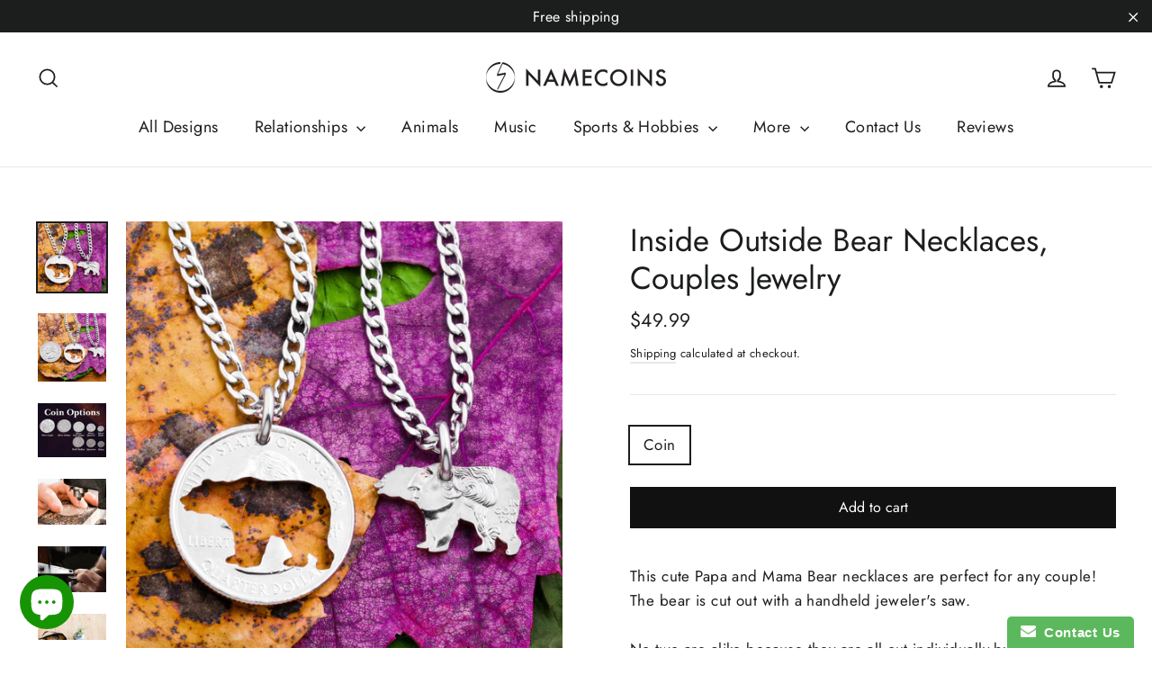

--- FILE ---
content_type: application/javascript; charset=utf-8
request_url: https://searchanise-ef84.kxcdn.com/templates.6B2g3C8V5y.js
body_size: 1726
content:
Searchanise=window.Searchanise||{};Searchanise.templates={Platform:'shopify',StoreName:'Namecoins',PersonalizationEnabled:'N',AutocompleteDescriptionStrings:3,AutocompleteShowListPrice:'N',AutocompleteShowProductCode:'N',AutocompleteShowRecent:'Y',AutocompleteItem:'<li class="snize-ac-odd snize-product ${product_classes}" data-original-product-id="${original_product_id}" id="snize-ac-product-${product_id}"><a href="${autocomplete_link}" class="snize-item clearfix" draggable="false"><span class="snize-thumbnail"><img src="${image_link}" alt="${autocomplete_image_alt}" class="snize-item-image ${additional_image_classes}" style="max-width:70px;max-height:70px;" border="0"></span><span class="snize-overhidden">${autocomplete_product_ribbons_html}<span class="snize-title">${title}</span>${autocomplete_product_code_html}${autocomplete_product_attribute_html}<span class="snize-description">${description}</span>${autocomplete_prices_html}${autocomplete_in_stock_status_html}${reviews_html}</span></a></li>',AutocompleteResultsHTML:'<div style="text-align: center;"><a href="#" title="Exclusive sale"><img src="https://www.searchanise.com/images/sale_sign.jpg" style="display: inline;" /></a></div>',AutocompleteNoResultsHTML:'<p>Sorry, nothing found for [search_string].</p><p>Try some of our <a href="#" title="Bestsellers">bestsellers →</a>.</p>',AutocompleteResultsOrder:["products","suggestions","categories","pages"],LabelAutocompleteSku:'SKU',ResultsShow:'Y',ResultsShowActionButton:'N',ResultsShowFiltersWithNoResults:'Y',ResultsShowListPrice:'N',ResultsFlipImageOnHover:'N',ResultsTitleStrings:8,ResultsDescriptionStrings:10,SmartNavigationOverrideSeo:'Y',ShowBestsellingSorting:'Y',ShowDiscountSorting:'Y',LabelResultsSku:'SKU',CategorySortingRule:"searchanise",HiddenPriceTags:'SEARCHANISE_HIDDEN_PRICE, SEARCHANISE_IGNORE',ColorsCSS:'div.snize-ac-results li.snize-label { background-color: #C2C2C2; }div.snize-ac-results div.snize-arrow-inner.snize-arrow-inner-label { border-bottom: 13px solid #C2C2C2; }div.snize-ac-results.snize-ac-results-mobile li.snize-label { background-color: #C2C2C2; }div.snize-ac-results.snize-ac-results-mobile div.snize-arrow-inner.snize-arrow-inner-label { border-bottom: 13px solid #C2C2C2; }div.snize-ac-results .snize-no-products-found-text { background-color: #C2C2C2; }div.snize-ac-results li.snize-separator { border-top: 1px solid #FFFFFF; }div.snize-ac-results li.snize-label { border-top: 1px solid #FFFFFF; }div.snize-ac-results li.snize-label  { border-bottom: 1px solid #FFFFFF; }div.snize-ac-results.snize-ac-results-mobile li.snize-separator { border-top: 1px solid #FFFFFF; }div.snize-ac-results.snize-ac-results-mobile li.snize-label { border-top: 1px solid #FFFFFF; }div.snize-ac-results.snize-ac-results-mobile li.snize-label  { border-bottom: 1px solid #FFFFFF; }div.snize-ac-results li.snize-no-products-found { border-bottom: 1px solid #FFFFFF; }div.snize-ac-results .snize-no-products-found-text { border: 1px solid #FFFFFF; }div.snize-ac-results li { color: #000000; }div.snize-ac-results li a.snize-view-link { color: #000000; }div.snize-ac-results.snize-ac-results-mobile li { color: #000000; }div.snize-ac-results.snize-ac-results-mobile li.snize-nothing-found { color: #000000; }div.snize-ac-results span.snize-title { color: #000000; }div.snize-ac-results li.snize-category a.snize-view-link { color: #000000; }div.snize-ac-results.snize-ac-results-mobile span.snize-title { color: #000000; }div.snize-ac-results.snize-ac-results-mobile li.snize-category { color: #000000; }div.snize-ac-results .snize-no-products-found-text .snize-no-products-found-link { color: #000000; }div.snize-ac-results span.snize-description { color: #00000; }div.snize-ac-results.snize-ac-results-mobile span.snize-description { color: #00000; }div.snize-ac-results .snize-no-products-found-text { color: #00000; }div.snize-ac-results div.snize-price-list { color: #000000; }div.snize-ac-results.snize-ac-results-mobile div.snize-price-list { color: #000000; }div.snize-ac-results li.snize-label { color: #000000; }div.snize-ac-results.snize-ac-results-mobile li.snize-label { color: #000000; }div.snize-ac-results li.snize-view-all-link span { color: #000000; }div.snize-ac-results.snize-ac-results-mobile li.snize-view-all-link span { color: #000000; }div.snize-ac-results li.snize-recent { color: #000000; }div.snize-ac-results.snize-ac-results-mobile li.snize-recent { color: #000000; }div.snize-ac-results span.snize-attribute { color: #000000; }div.snize-ac-results span.snize-sku { color: #000000; }div.snize li.snize-product span.snize-title { color: #000000; }div.snize li.snize-category span.snize-title { color: #000000; }div.snize li.snize-page span.snize-title { color: #000000; }div.snize div.slider-container.snize-theme .back-bar .pointer { background-color: #000000; }div.snize ul.snize-product-filters-list li:hover span { color: #000000; }div.snize li.snize-no-products-found div.snize-no-products-found-text span a { color: #000000; }div.snize li.snize-product span.snize-description { color: #2E2E2E; }div.snize div.snize-search-results-categories li.snize-category span.snize-description { color: #2E2E2E; }div.snize div.snize-search-results-pages li.snize-page span.snize-description { color: #2E2E2E; }div.snize li.snize-no-products-found.snize-with-suggestion div.snize-no-products-found-text span { color: #2E2E2E; }div.snize li.snize-product div.snize-price-list { color: #000000; }div.snize#snize_results.snize-mobile-design li.snize-product .snize-price-list .snize-price { color: #000000; }#snize-search-results-grid-mode span.snize-attribute { color: #FF0000; }#snize-search-results-list-mode span.snize-attribute { color: #FF0000; }#snize-search-results-grid-mode span.snize-sku { color: #FF0000; }#snize-search-results-list-mode span.snize-sku { color: #FF0000; }div.snize .snize-button { color: #000000; }#snize-modal-product-quick-view .snize-button { color: #000000; }div.snize .snize-button { background-color: #FFFFF; }#snize-modal-product-quick-view .snize-button { background-color: #FFFFF; }div.snize div.snize-product-filters-title { color: #000000; }div.snize div.snize-filters-dropdown-title { color: #000000; }#snize-modal-mobile-filters-dialog div.snize-product-filter-opener span.snize-product-filter-title { color: #000000; }#snize-modal-mobile-filters-dialog div.snize-product-filters-header span.snize-product-filters-title { color: #000000; }div.snize input.snize-price-range-input { color: #525252; }div.snize div.slider-container .scale ins { color: #525252 !important; }div.snize ul.snize-product-filters-list li { color: #525252; }div.snize ul.snize-product-size-filter li label .snize-size-filter-checkbox > span { color: #525252; }#snize-modal-mobile-filters-dialog ul.snize-product-size-filter li label .snize-size-filter-checkbox > span { color: #525252; }#snize-modal-mobile-filters-dialog ul.snize-product-filters-list li label > span { color: #525252; }div.snize div.snize-product-filters { background-color: #FFFFF; }div.snize div.snize-filters-dropdown-content { background-color: #FFFFF; }div.snize div.snize-main-panel-controls ul li a.active { background-color: #FFFFF; }div.snize div.snize-main-panel-controls ul li a:hover { background-color: #FFFFF; }div.snize div.snize-main-panel-dropdown:hover > a { background-color: #FFFFF; }div.snize div.snize-main-panel-dropdown ul.snize-main-panel-dropdown-content a:hover { background-color: #FFFFF; }div.snize div.snize-pagination ul li a.active { background-color: #FFFFF; }div.snize div.snize-pagination ul li a:hover { background-color: #FFFFF; }div.snize div.snize-search-results-categories li.snize-category:hover { background-color: #FFFFF; }div.snize div.snize-search-results-pages li.snize-page:hover { background-color: #FFFFF; }div.snize .snize-product-filters-block:hover { background-color: #FFFFF; }div.snize div.slider-container .scale span { border-color: #FFFFFF !important; }div.snize div.slider-container .selected-bar { background-color: #FFFFFF !important; }div.snize div.slider-container .back-bar { background-color: #FFFFFF !important; }div.snize input.snize-price-range-input::-webkit-input-placeholder { color: #000000 !important; }div.snize input.snize-price-range-input::-moz-placeholder { color: #000000 !important; }div.snize input.snize-price-range-input:-ms-input-placeholder { color: #000000 !important; }div.snize { color: #000000; }div.snize div.snize-main-panel-controls ul li a.active { color: #000000; }div.snize div.snize-main-panel-controls ul li a.hover { color: #000000; }div.snize div.snize-main-panel-dropdown a { color: #000000; }div.snize div.snize-pagination ul li span { color: #000000; }div.snize div.snize-pagination ul li a { color: #000000; }div.snize div.snize-main-panel-view-mode a.snize-grid-mode-icon svg path { fill: #000000; }div.snize div.snize-main-panel-view-mode a.snize-list-mode-icon svg path { fill: #000000; }div.snize div.snize-main-panel { background-color: #FFFFF; }#snize_results.snize-mobile-design div.snize-main-panel-dropdown > a { background-color: #FFFFF; }#snize_results.snize-mobile-design div.snize-main-panel-mobile-filters > a { background-color: #FFFFF; }#snize_results.snize-mobile-design div.snize-main-panel-view-mode > a { background-color: #FFFFF; }#snize_results.snize-mobile-design div.snize-main-panel-controls > ul { background-color: #FFFFF; }div.snize div.snize-pagination ul li a { border-color: #FFFFF; }div.snize div.snize-pagination ul li span { border-color: #FFFFF; }div.snize div.snize-pagination ul li:first-child span { border-color: #FFFFF; }div.snize div.snize-pagination ul li:first-child a { border-color: #FFFFF; }div.snize div.snize-main-panel-dropdown > a { border-color: #FFFFF; }div.snize input.snize-price-range-input { border-color: #FFFFF; }div.snize input.snize-price-range-input:focus { border-color: #FFFFF; }div.snize div.snize-main-panel-view-mode a.snize-grid-mode-icon svg path.snize-grid-view-border { fill: #FFFFF; }div.snize div.snize-main-panel-view-mode a.snize-list-mode-icon svg path.snize-list-view-border { fill: #FFFFF; }',CustomCSS:'.site-header__search-container {height: auto;}.site-header__search-container.is-active {    height: 100%;}',ShowBrandBadge:'free'}

--- FILE ---
content_type: application/javascript; charset=utf-8
request_url: https://searchanise-ef84.kxcdn.com/preload_data.6B2g3C8V5y.js
body_size: 9014
content:
window.Searchanise.preloadedSuggestions=['compass necklace','couples necklaces','wolf necklace','best friends','buck and doe','wolf couple necklace','best friend','couples necklace','family of 4','hunting and fishing','red panda','horse necklace','family of 3','couple necklace','turtle necklace','wolf and fox','friendship necklaces','puzzle piece','couple necklaces','name coin','fire fighter','arrow head','i love you','couple hearts','lion and lioness','best friend necklaces','buck doe','dinosaur relationship','deer necklace','interlocking necklace','baseball necklace','4 piece necklace','heart coin','buck and doe necklaces','5 piece family','dirt bike','name necklace','turtle family','puzzle necklace','fishing couples','interlocking butterflies','father and son','sister jewelry','best friends and couples necklace','family necklace','wolf fox','personalized compass','key chain','fox wolf','necklace chain','mom and daughter','animal couples','name ring','tiger necklaces','color guard','couples leather bracelet','horses initials','3 best friends','lion wolf','brother and sister','wolf and bunny','sea turtle','family of 5','dad and son','custom name','5 piece necklaces','playing card necklace hand cut coin','oak tree','motorcycle jewelry','golf marker','4 piece family','wolf and tiger','custom names','custom initials','name on coin','wolf and','heart in','deer hunting','gold coin','heart initials','fox and wolf','infinity necklace','father son','lion and wolf','black cord','horse bracelets','fox heart','bass fishing','wolves fox','family tree','baseball catcher','mother daughter','personalized 3 piece','volley ball','star and moon','wolf and moon','compass dime necklace','elephant best friend necklaces','10 puzzle piece silver','dragon fly','engraved necklace','howling wolf','coin keychain','couples buck and doe','doe and buck','horse friendship','best friends necklaces','necklace and set','custom coins','anchor necklace','couples heart necklaces','baseball sports','bff necklace','heart necklaces','guitar pick','i love you asl','cat and wolf','arrowhead buck','initial s','mother and son','family of 6','owl necklaces','best friends key chain','friends bracelets','custom engraved','playing card','great wave','silver dollar','buck fish','cat and','wolf bunny','penguin and','best friend forever necklaces','mom and','tiger couples','star of life','silver chain','heart puzzle','barrel racer','soccer ball','family and friends','playing cards','palm tree','wolf rabbit','two wolves making a heart necklace','couples hearts','basketball coin','family of','gold coin necklace','wolf moon','mom and son','mother and daughter','monogram necklace','state necklace','best friends necklace','love necklace','piece friends necklace','dinosaur best','long distance relationship','wolf in','name and','bull riding necklaces','dirt bike necklace','heart in heart','buck & doe','silver necklaces asl love','name engraved','shark necklaces','bear and','charm bangle','l and j','half dollar','lion and','name and date','lions and tigers','wolf tiger','wolf couple','dolphin necklace','panda and','fish and hooks couples','owl wolf necklaces','wolf neck','tiger lion','bff that is','best friends dragon','tribal wolf','long distance','sister necklaces','fox and wolf necklace','turtle and','law enforcement','wolf in wolf','dad and daughter','tiger wolf','4 best friends','buck and doe heart bracelet','ace of spades','wolf and bear','softball players','turtle hibiscus','four friends','couples initials','couple necklace heart','deer family','tiger set','motocross jewelry','wolf couples','king and queen','mother son','wolf heart','bull rider','leather bracelet','4 best friend','buck and','cross necklace','silver compass','custom infinity','his buck her doe','wolf pack','wolf and cat','wolf engraved','puzzle pi','necklace coin family','bass fish','fish hook','dog and','initial heart','fox couples','sea turtles','father daughter','relationship sports','elephant bracelet','3 puzzle piece','compass bracelet','wolf best friend','wolf howling','softball pitcher','6 piece necklaces','guitar necklace','deer and doe','cross country','three best friends','brother sister','bird necklace','set tiger','dog pet','hunting bracelets','family of four','personalized name','fox necklace','5 puzzle piece','baseball pitcher','bass necklace','medical necklaces','elephant charm','quarter necklace','texas coin','sign language jewelry','duck head','deer and duck hunting','lady bug','texas state','dragonfly coin necklace','music butterflies','for for 4 friends','turtle necklaces','oil field','sign language','best friend 3','lion and eagle','rings with animals','deer and','wolf and lioness','basketball and','bear wolf','bear and a bunny','mom and dad','dad and','horse necklaces','family of 7','infinity necklaces','turtle butterfly','squirrel 3 be','i love','oak tree necklace','firefighter and','cat and fox','heart necklace','half silver dollar','buck necklace','panda bear','starry night','one person','football necklace','love necklaces','fish and hooks','bear necklace','fox necklaces','end of trail','squirrel coin','base jewelry','sports coins','silver love necklaces','firefighter and nurse','and lion','buck and doe heart jewelry','key chains','wolf heart couple necklace','love you to the moon','hammered silver','rings coins','wolf jewelry','wolf cat','owl fox','personalized coin','mom with 3 kids','boyfriend girlfriend','husband and wife','daddy daughter','firefighter emt','silver dime compass necklace','paw print','penguin necklace','emt fire couples necklace','2 best friends','wolf and lion','sports relationship','moon and sun','police badge','penny necklace','oil rig','wolf compass','base ball players','panda red panda','buck deer','4 best friends necklaces','puzzle heart','card club necklaces 5 custom name necklaces hand cut coin','baseball softball','buck do','cowboy and cowgirl','for boys','5 best friend necklaces','couples necklaces buck','football and','team roping','music jewelry','interlocking bull','my pieces','scorpion best friends necklaces interlocking hand cut coin','dancer coins','volleyball and necklace','fox ring','family of 2','dog and cat','couples bracelet','turtle friendship necklace','buck doe spike','arrowhead buffalo','ace and queen','at and turtle','cow moon','son coins','dragonfly and','cat wolf','couple love','jersey necklace','relationship necklace wolf','couples sports','tree of','heart with initials','ball marker','lion necklace','tiger bunny','buck and fish','friendship necklace','personalized family 3 piece','hockey best friend necklaces with','heart and key','braided and','silver coin necklace','fish hook and necklace','to the moon and back','bff wolves','tiger fox','hockey with number on','love me','fish and hook','asl i love you','drum necklace drummers initial coin gift','couples shark','ball interlocking','sea horse','lone wolf','howling wolf tribal','card necklace','lock and key','canadian quarter','dad fishing','compass for','state coin','basketball couple','dog and a wolves','wolf music','octopus bracelet','best friend best friends three','bull rider necklace','and 3 pieces','jewelry charm','wolf and wolf','4 best friend necklace','buck doe and 2','4 best friend necklaces','buck an doe with spike','deer bracelet','asl i love you sign','tennis the','volleyball and','wolf arrowhead','cowboy cowgirl','chains or','drum set','hunting family','sloth panda','relationship police','squirrel and','silver half dollar','dirt bikes','friendship bracelet','key and heart','bunny and bear','buck and doe heart couples necklaces','ballet dancer','necklace coin','firefighter and emt couples','deer heart','wolf necklace pendant','bass clef and bass clef','necklace cut coin','gold dollar','sloth squirrel','lion and wolf couples','softball catcher necklace','best friends squirrel','lion lioness','panda and sloth','engraved name','wolf and horse','firefighter and wife','lady bumblebee','4 piece best friend','bear and lion','lion bull','ear rings','weeping willow','buck arrowhead','drumset handmade','lion couples','love quarter','mother and child','wolf owl','necklace for','sun star moon','fox and','frog necklace','elephant and turtle','6 piece family','father son wolf','tiger hearts','star of life and police','moon star','puzzle piece keychain','police wife','lion and tiger','sports best friends','mountain view','bull riding','jack of diamonds','love birds gift','wolf bracelets','native american','king queen','buck duck','puzzle couple jewelry','heart relationship','missing piece','cowboy jewelry','wolf and rabbit','fish hooks','wolf and lions','fox rabbit','turtle wolf','hockey players','dad and kids','rn nurse','fire and','charm bracelet','m initial','otter jellyfish turtle','pac man','by namecoins','four wheeler','monkey and','hook necklace','oil rig necklace','tree of necklace','sloth and','best friend wolves','baby feet','nurse firefighter','fire fighter and','police and dispatcher','couple motorcycle','volleyball and football','moon and back','3 piece wolves','single animals','cat dog','baseball and volleyball','baseball and softball','sloth and baby sea turtle necklaces lazy best friends kids jewelry','flowers engraved','my missing piece','police badge star of life','heart couple','howling wolf necklaces','10 piece necklace','bff necklaces for','real silver dollar buck and doe custom initial each side','necklace deer','dime compass necklace','hammered name','howling wolf coin','buck and doe bracelet','jewelry made of','pet memorial','wolf necklace single','tiger and wolf','n m','3 piece initials','sloth and otter','frog jewelry','tribal tiger','husband wife','owl and bird','is necklace of','country coin','son and mom','i love you hands','dad puzzle','half dollar necklaces','sun and','eagle necklace','together one silver family','buck and duck','couples keychain','bff heart','football coin necklace','dandelion name','initial coin','otter and','lion and fox','4 piece wolf','four necklace','hand in hand','buck doe arrowhead','autism jewelry','fisherman fisherman','xo coin','4 horse best friend necklace','howling wolves','bow and arrow','lion tiger','puzzle pieces','tribal fox','dog print','autism awareness necklace monogram puzzle from coin','king of spades','4 piece wol','track field','cat and dog','relationship deals','butterfly dime necklace','sea tu','horse sets','cut coins','deaf jewelry','sheriff deputy','custom necklaces','3 piece interlocking','friends brothers','3 piece puzzle necklaces','buck an doe with baby buck','deer and fishing','relationship sport','bunny and','custom design','tiger he','four necklaces','panda and couples necklace','hand cut quarter','and fox','family coin','his and hers wolf','boys necklace','duck heart','couple rings','mom and dad family','hand cut coin mother\'s','red panda relationships','fox lion','silver coin compass necklaces','sea turtle hibiscus','star friends','hiking nature','steel chains','single coin','and couple necklace','fox and cat','girl softball catcher','turtle and whale','6 best friend necklace','star moon','wolf and fox moon','shark necklace','pterodactyl and','forever tree','key to my heart','bracelet hand cut coin','men bracelet','mountain wolves howling custom cut initials','couple wolf','rooster necklaces','baseball number','three pieces','duck hunting','lion and lioness necklaces','life for couples','funeral jewelry','volleyball and baseball','horse head','set of 10','brothers best friend','mother and 3','lion and tigress','necklace for 3','lions couples','wolves necklaces','red panda and','wolf and engraved bunny','coin key','wolf lion','three bff','older forever','couple necklaces key','star a do','necklace for her','turkey necklace','deer and hunting','arrowhead couples','mama and','key to heart','fox and wolves','howling wolf and','bracelets for','double heart','willow tree','cross hair','personal engraving necklace','grizzly bear','9 puzzle necklaces','star trek','piece name','wolf cats','koala bear','necklaces buck and doe','raccoon and','name couple ring','medical and law','calf roper','xo necklace','fire emt','love bird necklace','golf ball','engraved cat and dog','buck deer arrowhead','dad son','best friends horse necklace','chain upgrade','hammered dime','25th anniversary','shark best','personalized engraving','sea turtles and pendants','xo xo','more bracelet','wedding necklaces','fox and rabbit','music note','koala and giraffe','couples jewelry','buck and doe heart bracelet deer heart jewelry cut coin','relationship bracelets','playing car','engraved deer','tiger and bunny','elephant and owl','for her','three friends','silver eagle','cut names','and kids','his and her rodeo necklace','no state','mom dad','family puzzle','real silver','semi truck necklace','10 best friends','mom and kids','piece necklace','and wolf couple necklace','race car','special order','broken half','silver dimes','harley inspired','dirt bike and sports','love birds','coin best friend','best friends i love you','family of 8','wolf necklaces','acoustic guitar','stag and doe','music wolf','winter the','wolf otter','girl rock climber','silver coin couple necklaces','family love','law enfor','bass clef','best friend sports','mom bear','us coin and','wolves cat','cow boy necklaces','moon and star','heart necklace 4','penguin and owl','motocross necklace','mama bear','sloth owl','horse and bear','buck bass','lioness and wolf','girls softball','3 best friend','music sports','dolphin and','baseball initials','necklace from quarter','interlocking king','copper irish','fire medical','lion and wol','ace spades','love hands','elephant rings','big sis little','football volleyball','catcher number','grooms silver compass cufflinks with engraved gps coordinates','trumpet silhouette necklace hand cut first and last name','relationship jewelry','and monkey','wolf and turtle','deer and doe a heart','bear bracelet','rabbit and wolf','bird bunny','bass guitar','travel aviation','fits piece wolf','necklaces chain','bull lion','interlocking wolf necklaces','mom hand cut coin','matching wolves','bear and wolf necklace set','two wolves','big was','wolf 5 piece','otter friends','texas statement','best friend for 5','wolf couples necklaces with custom initials engraved in a heart','bracelet chain','butterfly necklaces','wolf family','coins friendship','horse charm','sign bracelet','stainless steel chain','couples scorpion','4 piece foxes','interlocking puzzle asl','i love you piece family','love you more','mom and dad family of','wolf pendant','friendship necklaces love','father son puzzle','turtles with','wolf penguin','semi truck','4 piece custom date','couple kit','mom with a','dad love his kids piece initials and puzzles necklaces','runner necklace','you are my','steam train','three person','fish hook and antler necklace set for couples making a heart','magnetic clasp','custom deer necklace','sun and moon necklace','lizard necklace','sign coin necklace','mokume doe','orca and','wolf and penguin','animal puzzle','cowgirl and cowboy','and deer','baseball batter','frog with','love and travel','best friend necklaces for 3','king and queen hearts','necklace with','bear and wolf','flamingo and','initials and number','men necklace','mom son','eagle silver eagle','reat wave','of clubs','kitten necklaces','custom name necklace','horse tiger','love me necklace','lions and','best friend 6','volleyball and friends','four family of four','tiger bear','interlocking marine and horse','stars in','arrowhead shaped end of trail necklace western cowboy horseback rider','chain and length','koala and','horse best friend','are the coin','softball and pitcher','silver wedding couples','bear and fox','wolf tribal','flip necklaces','turtles necklaces custom initials','dental the medical','fire police','3 piece necklace','buck and doe heart','wolf on quarter','couples necklace fish hook and antler set','leaf necklaces','marine leather','best friend 2','sign language i love you','family deer','great wave off kanagawa','deer duck and','panda at koala','chain thin','horse and lions','penguin sea turtle','queen of hearts','wolf couple interlocking','music bracelet','making making','wolf and compass jewelry','wolf puzzle necklace','tiger and panda necklaces with custom names engraved','year anniversary','bracelet fish','turtle and shark','nurse and firefighter','horses silver','wolf and bunny necklaces with engraved custom names and dates','all rings','climbing necklace','butterfly necklace','puzzel necklaces','sign language jewelry cut coin asl i love you deaf interlocking puzzle quarter','coin asl i love you','fish hook and antler','mustache necklace','be badges','mama bear and custom','wolf best friends','heart with puzzle inside','heart shape horse necklace','fish and lion','butterfly cut a','couples asl coin','heart bff','5 piece music note necklace','hibiscus turtle golf marker ball marker and divot tool','tiger and lion','wolf elephant','funeral name','bracelets key','dime coin','forever love','police nurse','sing and you','sister brother','4 piece best friends necklace','pitcher necklace','owl fox necklace','quarter choose','buck and doe distressed silver pendant the hunt','mountain compass','shark and turtle','dad and me','5 piece friends asl necklaces','bff asl coin','dainty do','turtle shark','lion ring','boys baseball','five piece wolf','animal necklace puzzle','jewelry hand','mother split','crosshairs necklace hand cut coin','bangles couples','sun an','silver love silver asl silver asl love','we fit','musician quarter','friendship interlocking','bull fish','love interlocking','fox bear','daddy and','deer and buck','mom with kid','rodeo name','frog and','guitar initials','rooster necklace','cheetah necklace','steel chain','drummer necklace','french horn','to daughter from','elephant couples','bff necklaces 4','rock and','friends necklaces for 4','friends necklaces 4','soccer ball basketball gift couples and best friends necklaces','horse and wolf','police and','baseball football','wolf fox couple','friendship gecko','jigsaw puzzle','friendship necklaces 4 piece','wolf and dolphin','compass and heart','cut silver dollar','grad gift','not all who wander are lost','fox and leopard','giraffe necklace','fine leather and silver compass bracelet engraved on a real silver us coin','silver quarter','gift cars','air balloon','fish hook and antler set','mens necklace','best friends racing','3 best friends interlocking asl i love you hands half dollar necklaces','wolf wolf','best friends three','star badge','love quarter each','compás bracelet','custom neck','family love hands','football and couples necklaces','letter necklace','kids names','4 best friend horse necklaces','father and daughter sports','sterling silver','wolf bracelet','dog paw','half penny','mom of','interlocking birds','steampunk necklace','mother daughter son','his and her necklaces','family 3 pieces','fish hook heart','asl best friends','butterfly and','deer in','pilot jewelry','deputy badges','i love you in sign','bear and bu','puzzle piece keychains','wolf fox moon initials','name necklace in heart','one of a','silver asl silver necklaces asl love','fox an bunny','initial key chain','butterfly on a dime','wolf moon couples necklace','silver hammer','compass necklace on','gps coordinates','cut quarter','puzzle piece necklace','horse shoe','state quarter necklace','heart on fire','jack of spade','turtle rabbit','tiger charm','penny pendants','in hanging','compass pendant','best friends necklace 4','lion and swan couples','shark tribal ocean','hunting and red fish','silver rings','16 silver jigsaw puzzle piece necklaces custom initials on each','compass car','head with name','engraved hammered silver dime','his and hers rodeo necklace','hunting daughter','volleyball name','penguin couple','fish hook antler','copper penny','3 piece heart','engraved namecoins','bracelet or necklace','hook and','catcher with number','3 piece necklaces','asl i love you coin','moon and stars','little big','dad daughter','buffalo arrow head','necklace length','interlocking necklaces 3','spades and','treble and bass clef','color guard music','best friend key chain','fishing dad','lone couples','swimming otters','name coins','heart pendants','heart inside of heart','letter s','cord necklaces','kid jewelry','mens bracelet','lion and bear','barrel racer necklace','family of five','duck fish','oil field monkey','lost on','lady bug bumblebee','hairdresser and police couples necklaces scissors and city badge coin','buck with initials','moon stars','anniversary date','heart initial','father and sons','ladybug dragonfly','chain for necklaces','puzzle piece best friend coin','sloth a','g clef','double necklace','cou fish','buck in','panda bear and','color guard necklace','arrowhead with','jack of clubs','engraved kids','cat panda','initial necklace set','cat initial','hammerhead and great white','4 piece horse','catc her','friendship necklaces 4','best friends horse leather','sloth and panda','children and','custom basketball necklace with your jersey number hand cut coin','bull and bunny','is and key','interlocking initials','dad and daughters','into silver','jewelry fish','silver dollar couples necklace','couple’s jewelry','trombonist musician','fox arrowhead','tribal wolf necklace couples jewelry','a family of four','hiking compass','4 piece animal necklace','family necklaces buck and doe with','canadian coin','4 piece friend','i love you to the moon and back','four piece','one wolf','guitar pic','face of','half wolf','bear fox','personalized compass necklace','spike and','couples deer necklace','father and so','pump jack','van gogh','guitar bracelet','guitar and','copper necklaces','wolf necklaces piece','turtles and','canadian couples necklaces','texas couples necklace lone star state hand cut real state quarter','football helmet','horse cuffs','football in','violin and','and track','buck doe fawn','heart with puzzle piece','five piece','mother coin','nurse doctor','marine cut','bracelets for from','lion and lioness initials','arkansas hogs','joker and the queen','to daughter','deer bracelets','gold necklace','heart star','flamingo necklaces','deer pieces','lion and tiger couple','key chain family','name of trombone','four piece necklaces','necklace thin','best book','fits center piece necklaces','best friend necklaces 3 i love you','this is a','astronomy jewelry','animal necklace','4 best friends necklaces with names','medical engraved','necklace for boys and girls','llama and','doctor necklaces','howling wolf heart','friendship necklaces 3 piece','guitar necklaces friendship','dolphin heart','bear and bear','i love you hands 4','sing and','silver dollar coins','wolf coins','photography interlocking','baseball and','mom and 4 kids','dad tool','football friend ship','hog necklaces','firefighter police','momma bear','hearts together','owl sloth','heart interlocking','hot air','lion and wolf couples necklaces','music notes couples','custom name keychain','compass necklaces','buck doe heart','horse men','turtle and wolf','rescue jewelry','wolf friendship necklaces','hand cut coin bracelet','hand cut coin charm bangle','piece puzzle','cursive name','doctor and nurse gifts','camel necklaces','flip flop','9 piece friends','interlocking horses','rock climbing','heart in half','wolf lioness','his and hers','mother necklace','son mom','butterfly engraved','piece bff jewelry','piece set','4 necklace 4 best friends','soccer key chain','horse horse half necklaces','cat and turtle','titanium is name','girl design','bluejay bird necklace custom engraved anniversary date','wolf and a','dime name','anatomical hearts initials','be bae to','tiger ring','gifts for','fish hook and','not leather','sloth and owl','interlocking puzzle','dirt bike and sportbike','bunny and fox','family of 5 necklace','air force','leopard couples','family necklace 4 piece','flag music','wolf matching','football number','i love you sign language','daughter and dad','bear heart','track and fi','jazz necklace','hockey player','butterfly engraved necklace hammered silver','sloth tiger','matching couples wolf necklace','dog cat','butterfly and turtle','motorcycle inter','intertwined hearts','volleyball necklace','mom and 3','distance relationship','to jewelry','duck and her','just name','compass couples necklaces','and wolf','butterfly flower','lion horse','copper wolf','bear and mouse','kissing necklaces','flamingo birds','elephant interlocking','sports rings','husky dog','family necklaces fitting together set of 9 puzzle pieces','star necklaces','necklaces for girlfriend','love bird cut','grad year','name rings','chain bracelet','mother necklaces with','buck bracelet','cross hairs','key hear','silver dandelion','interlocking hearts','leather in','golf date','compass necklaces engraved dates hand cut coin','bear owl','football baseball','starry necklace','interlocking friends','humming bird','best friend jewelry','nautical jewelry','wolf inside outside','flamingo flock','on love','dolphin necklaces','family hearts','bear family','panda necklace','with hockey','cat and bird','copper compass','colorguard jewelry','initials j and a','bracelet bear','relationship bracelet wolf','couples rings','shark and','bear and panda','football and volleyball','deer duck','buck and doe couple','coins for the','silver coin cut','girl golfer jewelry personalized name golf ball marker','bear couple','puzzle autism','and cow','ship to','dog paw memorial necklaces custom name and date','friendship necklace animals','charm bracelets','wolf head','wolf animal relationship','making and making','fox best','buck and doe anniversary date couples necklace custom initials heart jewelry','alert doe','engraved rings','buck with','love hand sign','bracelets elephant','leather bracelets','of texas','anchor bracelets','bass chain','elephant and turtle with hearts','to jewerly','football coin','horse interlocking','mom son an daughter','golf markers','gold sets','wolf swan','turtle and butterfly','couples dragon','bracelet friendship','medical coins','ace if spades','3 piece elephant','best friend kid necklaces','i love you 3','puzzel family necklace','movie camera','bear and panda bear','team roper','map and','giraffe koala','sets of 5','who jewelry','the chain','6 asl initials','5 piece dinosaur set','interlocking ocean','mom dad and','is marine','best friend bangles','puzzel necklace','pack wolves','one piece','wolf friends','ace of diamonds','fire fighter emt couple','buck with fish','lion and fish','panda and bear','horse and seahorse necklace set','anniversary silver','police couple','wolf hammered','and dispatcher','jungle pendant','tribal tiger wolf','heart and brain','engraved fish','bird wolf','necklace coin family 4','pitcher and','couple silver do;;ar','tiger and wolf couples','wolves running','basketball and couples necklaces','friends sign 5 piece','horse best friends','moon and wolf','wolf and engraved','the sun','best friend necklace 4','kitty wolf','long dista','panda and bear necklaces','heart turtle','adventure awaits necklace love to travel aviation jewelry coin','turtle orca','three bird','buck and turkey','buck with initial','flowers and','stainless steel necklaces','tigress and couples necklaces','i have your heart','wolf with tigers','tiger and lion heart','3 wolf necklaces','couple moto','baby you','key hain','fishing hook heart necklace','hibiscus turtle','heart key','matching wolf','white shark','custom silver lighthouse necklace great wave off kanagawa','silver compass men necklaces','dancing necklaces','sister and brother','heart and','track and','tiger and wolf couple','turtles interlocking','fire hearts','head with','lioness wolf','wolves arrowhead','best friend necklaces for 4','cat fox wolf','turtle best friends','and bear heart','3 piece anchors','jewelry keychain','for men','real silver dollar','father & son','puzzle pieces puzzle piece','t tex','deer fish duck','koi fish','red panda and friendship necklaces','best friend horses','best friends with','single wolf','couple heart deer','best friend rooster','family of 9','silver dollar love','nurse fire','sets coins','coin family 4','baseball outfielder','custom deer','bass clef and treble clef','cut bracelet','autism awareness','asl best','kanagawa wave','compass necklace with 4 custom names and initial','silver name necklace','at psychiatrist','the great wave','golf bag','silver earrings','baseball w','horse cuff','personalized baseball pitcher necklace name and jersey number','brother sister brother','wolf and fox necklaces with custom names engraved','deer and turkey','butterflies and','couple silver','custom silver dollar','friend bull','buck and fox','basketball necklace','howling wolf clouds','puzzle piece necklaces heart and initial jewelry','2 best friend necklace','best friend pendant','arrowhead buck necklace','wolf coin','soccer ball and','couples fishing necklaces','love career','sun and moon','bro n sis','shark and dolphin','3 best friends necklace','wolf and infinity','best friend of','horse friendship necklaces','dinosaurs as','wolf and doe','badge and teacher apple','basketball and necklaces','owl pendants','compass kraken','4 pack wolves','bunny bear','penguin necklaces making a heart hand cut coin jewelry','silver her buck and his doe necklace hammered silver couples jewelry','guitar and be','softball girls','golf divot','key chain and necklace','soccer goalie','anatomical heart','wolf bear','matching necklace','true nerd','double hearts','10 piece family necklace','elk necklace','3 puzzle hearts','golf ma','owl and fox','dog necklaces','necklace for best friends','name coins the','cow jumped','barbed wire nam','deer and duck','bear and bunny','cat collars','cat bff','bow hunting','bangle bracelet','howling wolf moon','mother son and daughter','football and softball','moon star and sun','mom daughter','frog and lion','buck and doe arrowhead','black black girl','compass initial','i an the','you are my necklaces','dad necklace father son or daughter puzzle set hand cut coin','deer in the','panda sloth','owl and fox couples or friends necklaces','panda gifts','family butterfly','5 piece star necklace','flip necklace','mallard duck','shark turtle','side or doe','charm bangle bracelet','running wolves','sloths hanging','panda and lion','elephant to and wolf','necklace together puzzle pieces','interlocking turt','tiger and koala','winnie the pooh','cheer and','jeep necklace','ace of','penguin and howling wolf necklaces custom engraved initials','interlocking turtle necklace','on movie','best baseball and softball','buck and bass','bff for','softball catcher','engraved compass','memorial necklace','father of bride','buck and doe arrow head','engraved silver','family of three','i love you in sign language','hand cut coin','young young','great wave off kanagawa silver necklace','basketball and coin','monkey heart','best friend necklaces for','father puzzle','baby bear','bear cuffs','best lion','rabbit and','playing card necklace','six best friends interlocking silver elephant necklaces','horse pendant','asl set','boy necklace','country relationship','wolf friendship','nurse police','family compass','heart shape horse','family necklaces buck and doe','enforcement necklaces','key heart','collars best','jersey coins','couple silver dollar','female catcher with number','initial in heart','wolf single','bracelet and necklace','2 best friend','4 heart necklaces','2 best friendship','4 puzzle pieces best','3 piece fishing','5 pack wolves','4 best friends wolf necklaces wolf pack','3 music note','airplane necklaces','3 piece bff','5 best friend necklace','4 piece heart necklaces','alligator couples','3 pieces best friends','4 piece puzzle','10 puzzle piece','5 piece lion','3 piece animals','5 puzzle piece best friends or family necklaces','3 piece family','8 best friends music note necklaces with custom initials puzzle jewelry','add name','4 love hands','4 wolf pack','4 puzzle piece necklace set best friends personalized name necklaces 4 bff jigsaw gift coin jewelry','50th anniversary','6 family puzzle piece necklaces','4 piece friendship','4 pack puzzle','2 piece hearts','6 puzzle piece family necklace','3 asl quarter','9 piece puzzle'];